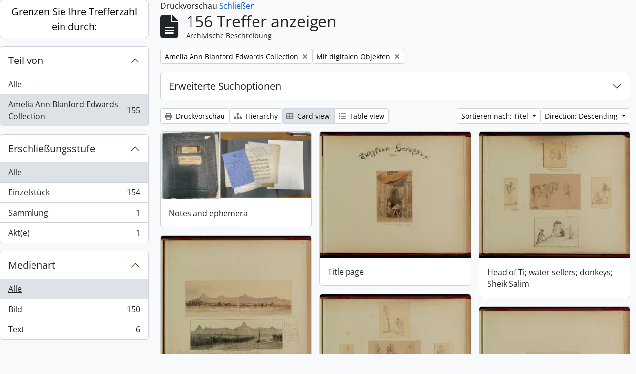

--- FILE ---
content_type: text/html; charset=utf-8
request_url: https://archive.griffith.ox.ac.uk/index.php/informationobject/browse?view=card&sf_culture=de&sortDir=desc&sort=alphabetic&collection=9808&topLod=0&media=print&onlyMedia=1
body_size: 12712
content:
<!DOCTYPE html>
<html lang="de"
      dir="ltr"
      media="print">
  <head>
        <script nonce=aebdd5d6e27017820afe9086e76e01c9 async src="https://www.googletagmanager.com/gtag/js?id="></script>
    <script nonce=aebdd5d6e27017820afe9086e76e01c9>
    window.dataLayer = window.dataLayer || [];
    function gtag(){dataLayer.push(arguments);}
    gtag('js', new Date());
        gtag('config', '');
    </script>
    <meta charset="utf-8">
    <meta name="viewport" content="width=device-width, initial-scale=1">
    <title>Information object browse - Griffith Institute Archive</title>
                      <link rel="shortcut icon" href="/favicon.ico">
    <script defer src="/dist/js/vendor.bundle.0f9010a8851c963bf1c1.js"></script><script defer src="/dist/js/arDominionB5Plugin.bundle.f35dfa6a8681aaac95aa.js"></script><link href="/dist/css/arDominionB5Plugin.bundle.a287608095b6ba1a60b5.css" rel="stylesheet">
      </head>
  <body class="d-flex flex-column min-vh-100 informationobject browse show-edit-tooltips">
        <div class="visually-hidden-focusable p-3 border-bottom">
  <a class="btn btn-sm btn-secondary" href="#main-column">
    Skip to main content  </a>
</div>




  <style nonce=aebdd5d6e27017820afe9086e76e01c9>
    #top-bar {
      background-color: #212529 !important;
    }
  </style>
<header id="top-bar" class="navbar navbar-expand-lg navbar-dark d-print-none" role="navigation" aria-label="Main navigation">
  <div class="container-fluid">
          <a class="navbar-brand d-flex flex-wrap flex-lg-nowrap align-items-center py-0 me-0" href="/index.php/" title="Startseite" rel="home">
                                                    <span class="text-wrap my-1 me-3">Griffith Institute Archive</span>
              </a>
        <button class="navbar-toggler atom-btn-secondary my-2 me-1 px-1" type="button" data-bs-toggle="collapse" data-bs-target="#navbar-content" aria-controls="navbar-content" aria-expanded="false">
      <i 
        class="fas fa-2x fa-fw fa-bars" 
        data-bs-toggle="tooltip"
        data-bs-placement="bottom"
        title="Toggle navigation"
        aria-hidden="true">
      </i>
      <span class="visually-hidden">Toggle navigation</span>
    </button>
    <div class="collapse navbar-collapse flex-wrap justify-content-end me-1" id="navbar-content">
      <div class="d-flex flex-wrap flex-lg-nowrap flex-grow-1">
        <div class="dropdown my-2 me-3">
  <button class="btn btn-sm atom-btn-secondary dropdown-toggle" type="button" id="browse-menu" data-bs-toggle="dropdown" aria-expanded="false">
    Durchsuchen  </button>
  <ul class="dropdown-menu mt-2" aria-labelledby="browse-menu">
    <li>
      <h6 class="dropdown-header">
        Durchsuchen      </h6>
    </li>
                  <li id="node_browseInformationObjects">
          <a class="dropdown-item" href="/index.php/informationobject/browse?sf_culture=en&amp;levels=223&amp;topLod=0&amp;limit=30&amp;sort=identifier" title="Archivische Beschreibungen">Archivische Beschreibungen</a>        </li>
                        <li id="node_browseActors">
          <a class="dropdown-item" href="/index.php/actor/browse" title="Normdateien">Normdateien</a>        </li>
                        <li id="node_browsePlaces">
          <a class="dropdown-item" href="/index.php/taxonomy/index/id/42" title="Orte">Orte</a>        </li>
                        <li id="node_browseSubjects">
          <a class="dropdown-item" href="/index.php/taxonomy/index/id/35" title="Themen">Themen</a>        </li>
                        <li id="node_browseDigitalObjects">
          <a class="dropdown-item" href="/index.php/informationobject/browse?view=card&amp;onlyMedia=1&amp;topLod=0" title="Digitales Objekt">Digitales Objekt</a>        </li>
            </ul>
</div>
        <form
  id="search-box"
  class="d-flex flex-grow-1 my-2"
  role="search"
  action="/index.php/informationobject/browse">
  <h2 class="visually-hidden">Suche</h2>
  <input type="hidden" name="topLod" value="0">
  <input type="hidden" name="sort" value="relevance">
  <div class="input-group flex-nowrap">
    <button
      id="search-box-options"
      class="btn btn-sm atom-btn-secondary dropdown-toggle"
      type="button"
      data-bs-toggle="dropdown"
      data-bs-auto-close="outside"
      aria-expanded="false">
      <i class="fas fa-cog" aria-hidden="true"></i>
      <span class="visually-hidden">Search options</span>
    </button>
    <div class="dropdown-menu mt-2" aria-labelledby="search-box-options">
            <a class="dropdown-item" href="/index.php/informationobject/browse?showAdvanced=1&topLod=0">
        Erweiterte Suche      </a>
    </div>
    <input
      id="search-box-input"
      class="form-control form-control-sm dropdown-toggle"
      type="search"
      name="query"
      autocomplete="off"
      value=""
      placeholder="Search"
      data-url="/index.php/search/autocomplete"
      data-bs-toggle="dropdown"
      aria-label="Search"
      aria-expanded="false">
    <ul id="search-box-results" class="dropdown-menu mt-2" aria-labelledby="search-box-input"></ul>
    <button class="btn btn-sm atom-btn-secondary" type="submit">
      <i class="fas fa-search" aria-hidden="true"></i>
      <span class="visually-hidden">Search in browse page</span>
    </button>
  </div>
</form>
      </div>
      <div class="d-flex flex-nowrap flex-column flex-lg-row align-items-strech align-items-lg-center">
        <ul class="navbar-nav mx-lg-2">
                    <li class="nav-item dropdown d-flex flex-column">
  <a
    class="nav-link dropdown-toggle d-flex align-items-center p-0"
    href="#"
    id="clipboard-menu"
    role="button"
    data-bs-toggle="dropdown"
    aria-expanded="false"
    data-total-count-label="records added"
    data-alert-close="Schließen"
    data-load-alert-message="There was an error loading the clipboard content."
    data-export-alert-message="The clipboard is empty for this entity type."
    data-export-check-url="/index.php/clipboard/exportCheck"
    data-delete-alert-message="Note: clipboard items unclipped in this page will be removed from the clipboard when the page is refreshed. You can re-select them now, or reload the page to remove them completely. Using the sort or print preview buttons will also cause a page reload - so anything currently deselected will be lost!"
                data-show-accessions="0"
    >
    <i
      class="fas fa-2x fa-fw fa-paperclip px-0 px-lg-2 py-2"
      data-bs-toggle="tooltip"
      data-bs-placement="bottom"
      data-bs-custom-class="d-none d-lg-block"
      title="Clipboard"
      aria-hidden="true">
    </i>
    <span class="d-lg-none mx-1" aria-hidden="true">
      Clipboard    </span>
    <span class="visually-hidden">
      Clipboard    </span>
  </a>
  <ul class="dropdown-menu dropdown-menu-end mb-2" aria-labelledby="clipboard-menu">
    <li>
      <h6 class="dropdown-header">
        Clipboard      </h6>
    </li>
    <li class="text-muted text-nowrap px-3 pb-2">
      <span
        id="counts-block"
        data-information-object-label="Archival description count:&nbsp;"
        data-actor-object-label="Authority record count:&nbsp;"
        data-repository-object-label="Archival institution count:&nbsp;"
                >
      </span>
    </li>
                  <li id="node_clearClipboard">
          <a class="dropdown-item" href="/index.php/" title="Clear all selections">Clear all selections</a>        </li>
                        <li id="node_goToClipboard">
          <a class="dropdown-item" href="/index.php/clipboard/view" title="Go to clipboard">Go to clipboard</a>        </li>
                        <li id="node_loadClipboard">
          <a class="dropdown-item" href="/index.php/clipboard/load" title="Load clipboard">Load clipboard</a>        </li>
                        <li id="node_saveClipboard">
          <a class="dropdown-item" href="/index.php/clipboard/save" title="Save clipboard">Save clipboard</a>        </li>
            </ul>
</li>
                      <li class="nav-item dropdown d-flex flex-column">
  <a
    class="nav-link dropdown-toggle d-flex align-items-center p-0"
    href="#"
    id="language-menu"
    role="button"
    data-bs-toggle="dropdown"
    aria-expanded="false">
    <i
      class="fas fa-2x fa-fw fa-globe-europe px-0 px-lg-2 py-2"
      data-bs-toggle="tooltip"
      data-bs-placement="bottom"
      data-bs-custom-class="d-none d-lg-block"
      title="Sprache"
      aria-hidden="true">
    </i>
    <span class="d-lg-none mx-1" aria-hidden="true">
      Sprache    </span>
    <span class="visually-hidden">
      Sprache    </span>  
  </a>
  <ul class="dropdown-menu dropdown-menu-end mb-2" aria-labelledby="language-menu">
    <li>
      <h6 class="dropdown-header">
        Sprache      </h6>
    </li>
          <li>
        <a class="dropdown-item" href="/index.php/informationobject/browse?sf_culture=en&amp;view=card&amp;sortDir=desc&amp;sort=alphabetic&amp;collection=9808&amp;topLod=0&amp;media=print&amp;onlyMedia=1" title="English">English</a>      </li>
          <li>
        <a class="dropdown-item" href="/index.php/informationobject/browse?sf_culture=fr&amp;view=card&amp;sortDir=desc&amp;sort=alphabetic&amp;collection=9808&amp;topLod=0&amp;media=print&amp;onlyMedia=1" title="Français">Français</a>      </li>
          <li>
        <a class="dropdown-item" href="/index.php/informationobject/browse?sf_culture=es&amp;view=card&amp;sortDir=desc&amp;sort=alphabetic&amp;collection=9808&amp;topLod=0&amp;media=print&amp;onlyMedia=1" title="Español">Español</a>      </li>
          <li>
        <a class="dropdown-item" href="/index.php/informationobject/browse?sf_culture=nl&amp;view=card&amp;sortDir=desc&amp;sort=alphabetic&amp;collection=9808&amp;topLod=0&amp;media=print&amp;onlyMedia=1" title="Nederlands">Nederlands</a>      </li>
          <li>
        <a class="dropdown-item" href="/index.php/informationobject/browse?sf_culture=pt&amp;view=card&amp;sortDir=desc&amp;sort=alphabetic&amp;collection=9808&amp;topLod=0&amp;media=print&amp;onlyMedia=1" title="Português">Português</a>      </li>
          <li>
        <a class="dropdown-item" href="/index.php/informationobject/browse?sf_culture=de&amp;view=card&amp;sortDir=desc&amp;sort=alphabetic&amp;collection=9808&amp;topLod=0&amp;media=print&amp;onlyMedia=1" title="Deutsch">Deutsch</a>      </li>
          <li>
        <a class="dropdown-item" href="/index.php/informationobject/browse?sf_culture=cs&amp;view=card&amp;sortDir=desc&amp;sort=alphabetic&amp;collection=9808&amp;topLod=0&amp;media=print&amp;onlyMedia=1" title="čeština">čeština</a>      </li>
          <li>
        <a class="dropdown-item" href="/index.php/informationobject/browse?sf_culture=ar&amp;view=card&amp;sortDir=desc&amp;sort=alphabetic&amp;collection=9808&amp;topLod=0&amp;media=print&amp;onlyMedia=1" title="العربية">العربية</a>      </li>
          <li>
        <a class="dropdown-item" href="/index.php/informationobject/browse?sf_culture=it&amp;view=card&amp;sortDir=desc&amp;sort=alphabetic&amp;collection=9808&amp;topLod=0&amp;media=print&amp;onlyMedia=1" title="Italiano">Italiano</a>      </li>
      </ul>
</li>
                    <li class="nav-item dropdown d-flex flex-column">
  <a
    class="nav-link dropdown-toggle d-flex align-items-center p-0"
    href="#"
    id="quick-links-menu"
    role="button"
    data-bs-toggle="dropdown"
    aria-expanded="false">
    <i
      class="fas fa-2x fa-fw fa-info-circle px-0 px-lg-2 py-2"
      data-bs-toggle="tooltip"
      data-bs-placement="bottom"
      data-bs-custom-class="d-none d-lg-block"
      title="Direkter Link"
      aria-hidden="true">
    </i>
    <span class="d-lg-none mx-1" aria-hidden="true">
      Direkter Link    </span> 
    <span class="visually-hidden">
      Direkter Link    </span>
  </a>
  <ul class="dropdown-menu dropdown-menu-end mb-2" aria-labelledby="quick-links-menu">
    <li>
      <h6 class="dropdown-header">
        Direkter Link      </h6>
    </li>
                  <li id="node_about">
          <a class="dropdown-item" href="/index.php/about" title="Über">Über</a>        </li>
                        <li id="node_home">
          <a class="dropdown-item" href="/index.php/" title="Startseite">Startseite</a>        </li>
                        <li id="node_help">
          <a class="dropdown-item" href="http://docs.accesstomemory.org/" title="Hilfe">Hilfe</a>        </li>
                                                      <li id="node_globalReplace">
          <a class="dropdown-item" href="/index.php/search/globalReplace" title="Allgemeines Suchen/Ersetzen">Allgemeines Suchen/Ersetzen</a>        </li>
                        <li id="node_privacy">
          <a class="dropdown-item" href="/index.php/privacy" title="Privacy Policy">Privacy Policy</a>        </li>
            </ul>
</li>
        </ul>
              <div class="dropdown my-2">
    <button class="btn btn-sm atom-btn-secondary dropdown-toggle" type="button" id="user-menu" data-bs-toggle="dropdown" data-bs-auto-close="outside" aria-expanded="false">
      Anmelden    </button>
    <div class="dropdown-menu dropdown-menu-lg-end mt-2" aria-labelledby="user-menu">
      <div>
        <h6 class="dropdown-header">
          Haben Sie einen Account?        </h6>
      </div>
      <form class="mx-3 my-2" action="/index.php/user/login" method="post">        <input type="hidden" name="_csrf_token" value="d743e201468080ced23b1c3b4eac5f45" id="csrf_token" /><input type="hidden" name="next" value="https://archive.griffith.ox.ac.uk/index.php/informationobject/browse?view=card&amp;sf_culture=de&amp;sortDir=desc&amp;sort=alphabetic&amp;collection=9808&amp;topLod=0&amp;media=print&amp;onlyMedia=1" id="next" />        <div class="mb-3"><label class="form-label" for="email">E-Mail<span aria-hidden="true" class="text-primary ms-1" title="This field is required."><strong>*</strong></span><span class="visually-hidden">This field is required.</span></label><input type="text" name="email" class="form-control-sm form-control" id="email" /></div>        <div class="mb-3"><label class="form-label" for="password">Passwort<span aria-hidden="true" class="text-primary ms-1" title="This field is required."><strong>*</strong></span><span class="visually-hidden">This field is required.</span></label><input type="password" name="password" class="form-control-sm form-control" autocomplete="off" id="password" /></div>        <button class="btn btn-sm atom-btn-secondary" type="submit">
          Anmelden        </button>
      </form>
    </div>
  </div>
      </div>
    </div>
  </div>
</header>

    
<div id="wrapper" class="container-xxl pt-3 flex-grow-1">
            <div class="row">
    <div id="sidebar" class="col-md-3">
      
    <h2 class="d-grid">
      <button
        class="btn btn-lg atom-btn-white collapsed text-wrap"
        type="button"
        data-bs-toggle="collapse"
        data-bs-target="#collapse-aggregations"
        aria-expanded="false"
        aria-controls="collapse-aggregations">
        Grenzen Sie Ihre Trefferzahl ein durch:      </button>
    </h2>

    <div class="collapse" id="collapse-aggregations">

      
        
      

<div class="accordion mb-3">
  <div class="accordion-item aggregation">
    <h2 class="accordion-header" id="heading-collection">
      <button
        class="accordion-button"
        type="button"
        data-bs-toggle="collapse"
        data-bs-target="#collapse-collection"
        aria-expanded="true"
        aria-controls="collapse-collection">
        Teil von       </button>
    </h2>
    <div
      id="collapse-collection"
      class="accordion-collapse collapse show list-group list-group-flush"
      aria-labelledby="heading-collection">
      
              <a class="list-group-item list-group-item-action d-flex justify-content-between align-items-center" href="/index.php/informationobject/browse?view=card&amp;sf_culture=de&amp;sortDir=desc&amp;sort=alphabetic&amp;topLod=0&amp;media=print&amp;onlyMedia=1" title="Alle">Alle</a>          
              
        <a class="list-group-item list-group-item-action d-flex justify-content-between align-items-center text-break active text-decoration-underline" href="/index.php/informationobject/browse?collection=9808&amp;view=card&amp;sf_culture=de&amp;sortDir=desc&amp;sort=alphabetic&amp;topLod=0&amp;media=print&amp;onlyMedia=1" title="Amelia Ann Blanford Edwards Collection, 155 Ergebnisse155">Amelia Ann Blanford Edwards Collection<span class="visually-hidden">, 155 Ergebnisse</span><span aria-hidden="true" class="ms-3 text-nowrap">155</span></a>          </div>
  </div>
</div>

      
        
        
        
        
        
      

<div class="accordion mb-3">
  <div class="accordion-item aggregation">
    <h2 class="accordion-header" id="heading-levels">
      <button
        class="accordion-button collapsed"
        type="button"
        data-bs-toggle="collapse"
        data-bs-target="#collapse-levels"
        aria-expanded="false"
        aria-controls="collapse-levels">
        Erschließungsstufe      </button>
    </h2>
    <div
      id="collapse-levels"
      class="accordion-collapse collapse list-group list-group-flush"
      aria-labelledby="heading-levels">
      
              <a class="list-group-item list-group-item-action d-flex justify-content-between align-items-center active text-decoration-underline" href="/index.php/informationobject/browse?view=card&amp;sf_culture=de&amp;sortDir=desc&amp;sort=alphabetic&amp;collection=9808&amp;topLod=0&amp;media=print&amp;onlyMedia=1" title="Alle">Alle</a>          
              
        <a class="list-group-item list-group-item-action d-flex justify-content-between align-items-center text-break" href="/index.php/informationobject/browse?levels=227&amp;view=card&amp;sf_culture=de&amp;sortDir=desc&amp;sort=alphabetic&amp;collection=9808&amp;topLod=0&amp;media=print&amp;onlyMedia=1" title="Einzelstück, 154 Ergebnisse154">Einzelstück<span class="visually-hidden">, 154 Ergebnisse</span><span aria-hidden="true" class="ms-3 text-nowrap">154</span></a>              
        <a class="list-group-item list-group-item-action d-flex justify-content-between align-items-center text-break" href="/index.php/informationobject/browse?levels=223&amp;view=card&amp;sf_culture=de&amp;sortDir=desc&amp;sort=alphabetic&amp;collection=9808&amp;topLod=0&amp;media=print&amp;onlyMedia=1" title="Sammlung, 1 Ergebnisse1">Sammlung<span class="visually-hidden">, 1 Ergebnisse</span><span aria-hidden="true" class="ms-3 text-nowrap">1</span></a>              
        <a class="list-group-item list-group-item-action d-flex justify-content-between align-items-center text-break" href="/index.php/informationobject/browse?levels=226&amp;view=card&amp;sf_culture=de&amp;sortDir=desc&amp;sort=alphabetic&amp;collection=9808&amp;topLod=0&amp;media=print&amp;onlyMedia=1" title="Akt(e), 1 Ergebnisse1">Akt(e)<span class="visually-hidden">, 1 Ergebnisse</span><span aria-hidden="true" class="ms-3 text-nowrap">1</span></a>          </div>
  </div>
</div>

      

<div class="accordion mb-3">
  <div class="accordion-item aggregation">
    <h2 class="accordion-header" id="heading-mediatypes">
      <button
        class="accordion-button collapsed"
        type="button"
        data-bs-toggle="collapse"
        data-bs-target="#collapse-mediatypes"
        aria-expanded="false"
        aria-controls="collapse-mediatypes">
        Medienart      </button>
    </h2>
    <div
      id="collapse-mediatypes"
      class="accordion-collapse collapse list-group list-group-flush"
      aria-labelledby="heading-mediatypes">
      
              <a class="list-group-item list-group-item-action d-flex justify-content-between align-items-center active text-decoration-underline" href="/index.php/informationobject/browse?view=card&amp;sf_culture=de&amp;sortDir=desc&amp;sort=alphabetic&amp;collection=9808&amp;topLod=0&amp;media=print&amp;onlyMedia=1" title="Alle">Alle</a>          
              
        <a class="list-group-item list-group-item-action d-flex justify-content-between align-items-center text-break" href="/index.php/informationobject/browse?mediatypes=136&amp;view=card&amp;sf_culture=de&amp;sortDir=desc&amp;sort=alphabetic&amp;collection=9808&amp;topLod=0&amp;media=print&amp;onlyMedia=1" title="Bild, 150 Ergebnisse150">Bild<span class="visually-hidden">, 150 Ergebnisse</span><span aria-hidden="true" class="ms-3 text-nowrap">150</span></a>              
        <a class="list-group-item list-group-item-action d-flex justify-content-between align-items-center text-break" href="/index.php/informationobject/browse?mediatypes=137&amp;view=card&amp;sf_culture=de&amp;sortDir=desc&amp;sort=alphabetic&amp;collection=9808&amp;topLod=0&amp;media=print&amp;onlyMedia=1" title="Text, 6 Ergebnisse6">Text<span class="visually-hidden">, 6 Ergebnisse</span><span aria-hidden="true" class="ms-3 text-nowrap">6</span></a>          </div>
  </div>
</div>

    </div>

      </div>
    <div id="main-column" role="main" class="col-md-9">
          <div id="preview-message">
    Druckvorschau    <a href="/index.php/informationobject/browse?view=card&amp;sf_culture=de&amp;sortDir=desc&amp;sort=alphabetic&amp;collection=9808&amp;topLod=0&amp;onlyMedia=1" title="Schließen">Schließen</a>  </div>

  <div class="multiline-header d-flex align-items-center mb-3">
    <i class="fas fa-3x fa-file-alt me-3" aria-hidden="true"></i>
    <div class="d-flex flex-column">
      <h1 class="mb-0" aria-describedby="heading-label">
                  156 Treffer anzeigen              </h1>
      <span class="small" id="heading-label">
        Archivische Beschreibung      </span>
    </div>
  </div>
        <div class="d-flex flex-wrap gap-2">
    
        <a 
  href="/index.php/informationobject/browse?view=card&sf_culture=de&sortDir=desc&sort=alphabetic&topLod=0&media=print&onlyMedia=1"
  class="btn btn-sm atom-btn-white align-self-start mw-100 filter-tag d-flex">
  <span class="visually-hidden">
    Remove filter:  </span>
  <span class="text-truncate d-inline-block">
    Amelia Ann Blanford Edwards Collection  </span>
  <i aria-hidden="true" class="fas fa-times ms-2 align-self-center"></i>
</a>
                  <a 
  href="/index.php/informationobject/browse?view=card&sf_culture=de&sortDir=desc&sort=alphabetic&collection=9808&topLod=0&media=print"
  class="btn btn-sm atom-btn-white align-self-start mw-100 filter-tag d-flex">
  <span class="visually-hidden">
    Remove filter:  </span>
  <span class="text-truncate d-inline-block">
    Mit digitalen Objekten  </span>
  <i aria-hidden="true" class="fas fa-times ms-2 align-self-center"></i>
</a>
          </div>

      
  <div class="accordion mb-3 adv-search" role="search">
  <div class="accordion-item">
    <h2 class="accordion-header" id="heading-adv-search">
      <button class="accordion-button collapsed" type="button" data-bs-toggle="collapse" data-bs-target="#collapse-adv-search" aria-expanded="false" aria-controls="collapse-adv-search" data-cy="advanced-search-toggle">
        Erweiterte Suchoptionen      </button>
    </h2>
    <div id="collapse-adv-search" class="accordion-collapse collapse" aria-labelledby="heading-adv-search">
      <div class="accordion-body">
        <form name="advanced-search-form" method="get" action="/index.php/informationobject/browse">
                      <input type="hidden" name="view" value="card"/>
                      <input type="hidden" name="sort" value="alphabetic"/>
                      <input type="hidden" name="media" value="print"/>
          
          <h5>Ergebnisse suchen mit:</h5>

          <div class="criteria mb-4">

            
              
            
            
            <div class="criterion row align-items-center">

              <div class="col-xl-auto mb-3 adv-search-boolean">
                <select class="form-select" name="so0">
                  <option value="and">und</option>
                  <option value="or">oder</option>
                  <option value="not">nicht</option>
                </select>
              </div>

              <div class="col-xl-auto flex-grow-1 mb-3">
                <input class="form-control" type="text" aria-label="Suche" placeholder="Suche" name="sq0">
              </div>

              <div class="col-xl-auto mb-3 text-center">
                <span class="form-text">in</span>
              </div>

              <div class="col-xl-auto mb-3">
                <select class="form-select" name="sf0">
                                      <option value="">
                      Jedes Feld                    </option>
                                      <option value="title">
                      Titel                    </option>
                                      <option value="archivalHistory">
                      Bestandsgeschichte                    </option>
                                      <option value="scopeAndContent">
                      Eingrenzung und Inhalt                    </option>
                                      <option value="extentAndMedium">
                      Umfang und Medium                    </option>
                                      <option value="subject">
                      Zugriffspunkte (Thema)                    </option>
                                      <option value="name">
                      Zugriffspunkte (Name)                    </option>
                                      <option value="place">
                      Zugriffspunkte (Ort)                    </option>
                                      <option value="genre">
                      Zugriffspunkte (Genre)                    </option>
                                      <option value="identifier">
                      Identifikator/Signatur                    </option>
                                      <option value="referenceCode">
                      Signatur                    </option>
                                      <option value="digitalObjectTranscript">
                      Digital object text                    </option>
                                      <option value="creator">
                      Urheber/Bestandsbildner                    </option>
                                      <option value="findingAidTranscript">
                      Finding aid text                    </option>
                                      <option value="allExceptFindingAidTranscript">
                      Any field except finding aid text                    </option>
                                  </select>
              </div>

              <div class="col-xl-auto mb-3">
                <a href="#" class="d-none d-xl-block delete-criterion" aria-label="Delete criterion">
                  <i aria-hidden="true" class="fas fa-times text-muted"></i>
                </a>
                <a href="#" class="d-xl-none delete-criterion btn btn-outline-danger w-100 mb-3">
                  Delete criterion                </a>
              </div>

            </div>

            <div class="add-new-criteria mb-3">
              <a id="add-criterion-dropdown-menu" class="btn atom-btn-white dropdown-toggle" href="#" role="button" data-bs-toggle="dropdown" aria-expanded="false">Merkmale hinzufügen</a>
              <ul class="dropdown-menu mt-2" aria-labelledby="add-criterion-dropdown-menu">
                <li><a class="dropdown-item" href="#" id="add-criterion-and">Und</a></li>
                <li><a class="dropdown-item" href="#" id="add-criterion-or">Oder</a></li>
                <li><a class="dropdown-item" href="#" id="add-criterion-not">Nicht</a></li>
              </ul>
            </div>

          </div>

          <h5>Ergebnisse beschränken auf:</h5>

          <div class="criteria mb-4">

            
            <div class="mb-3"><label class="form-label" for="collection">Beschreibung auf der obersten Ebene</label><select name="collection" class="form-autocomplete form-control" id="collection">
<option value="/index.php/amelia-a-b-edwards-collection">Amelia Ann Blanford Edwards Collection</option>
</select><input class="list" type="hidden" value="/index.php/informationobject/autocomplete?parent=1&filterDrafts=1"></div>
          </div>

          <h5>Ergebnisse filtern nach:</h5>

          <div class="criteria mb-4">

            <div class="row">

              
              <div class="col-md-4">
                <div class="mb-3"><label class="form-label" for="levels">Erschließungsstufe</label><select name="levels" class="form-select" id="levels">
<option value="" selected="selected"></option>
<option value="226">Akt(e)</option>
<option value="227">Einzelstück</option>
<option value="139520">File</option>
<option value="221">Fonds</option>
<option value="138539">item</option>
<option value="138734">item</option>
<option value="139204">item</option>
<option value="139504">Objekt</option>
<option value="16703">Objekt</option>
<option value="223">Sammlung</option>
<option value="224">Serie</option>
<option value="139594">Series</option>
<option value="285">Teil</option>
<option value="222">Teilbestand</option>
<option value="225">Teilserie</option>
</select></div>              </div>
              

              <div class="col-md-4">
                <div class="mb-3"><label class="form-label" for="onlyMedia">Digitales Objekt verfügbar</label><select name="onlyMedia" class="form-select" id="onlyMedia">
<option value=""></option>
<option value="1" selected="selected">Ja</option>
<option value="0">Nein</option>
</select></div>              </div>

                              <div class="col-md-4">
                  <div class="mb-3"><label class="form-label" for="findingAidStatus">Findmittel</label><select name="findingAidStatus" class="form-select" id="findingAidStatus">
<option value="" selected="selected"></option>
<option value="yes">Ja</option>
<option value="no">Nein</option>
<option value="generated">Erstellt</option>
<option value="uploaded">Hochgeladen</option>
</select></div>                </div>
              
            </div>

            <div class="row">

                              <div class="col-md-6">
                  <div class="mb-3"><label class="form-label" for="copyrightStatus">Urheberrechtsstatus</label><select name="copyrightStatus" class="form-select" id="copyrightStatus">
<option value="" selected="selected"></option>
<option value="337">Public domain</option>
<option value="338">Unbekannt</option>
<option value="336">Unterliegt dem Urheberrecht</option>
</select></div>                </div>
              
                              <div class="col-md-6">
                  <div class="mb-3"><label class="form-label" for="materialType">Allgemeine Werkstoffbezeichnung</label><select name="materialType" class="form-select" id="materialType">
<option value="" selected="selected"></option>
<option value="261">Architekturzeichnung</option>
<option value="264">Film(e)</option>
<option value="263">Grafik(en)</option>
<option value="262">Kartografisches Material</option>
<option value="265">Multimedia</option>
<option value="266">Objekt</option>
<option value="267">Philatelistisches Objekt (Briefmarke?)</option>
<option value="269">Technische Zeichnung</option>
<option value="270">Textdokument</option>
<option value="268">Tonaufnahme</option>
</select></div>                </div>
              
              <fieldset class="col-12">
                <legend class="visually-hidden">Top-level description filter</legend>
                <div class="d-grid d-sm-block">
                  <div class="form-check d-inline-block me-2">
                    <input class="form-check-input" type="radio" name="topLod" id="adv-search-top-lod-1" value="1" >
                    <label class="form-check-label" for="adv-search-top-lod-1">Beschreibungen auf der obersten Ebene</label>
                  </div>
                  <div class="form-check d-inline-block">
                    <input class="form-check-input" type="radio" name="topLod" id="adv-search-top-lod-0" value="0" checked>
                    <label class="form-check-label" for="adv-search-top-lod-0">Alle Beschreibungen</label>
                  </div>
                </div>
              </fieldset>

            </div>

          </div>

          <h5>Nach Datumsbereich filtern:</h5>

          <div class="criteria row mb-2">

            <div class="col-md-4 start-date">
              <div class="mb-3"><label class="form-label" for="startDate">Beginn</label><input placeholder="YYYY-MM-DD" max="9999-12-31" type="date" name="startDate" class="form-control" id="startDate" /></div>            </div>

            <div class="col-md-4 end-date">
              <div class="mb-3"><label class="form-label" for="endDate">Ende</label><input placeholder="YYYY-MM-DD" max="9999-12-31" type="date" name="endDate" class="form-control" id="endDate" /></div>            </div>

            <fieldset class="col-md-4 date-type">
              <legend class="fs-6">
                <span>Ergebnisse</span>
                <button
                  type="button"
                  class="btn btn-link mb-1"
                  data-bs-toggle="tooltip"
                  data-bs-placement="auto"
                  title='Use these options to specify how the date range returns results. "Exact" means that the start and end dates of descriptions returned must fall entirely within the date range entered. "Overlapping" means that any description whose start or end dates touch or overlap the target date range will be returned.'>
                  <i aria-hidden="true" class="fas fa-question-circle text-muted"></i>
                </button>
              </legend>
              <div class="d-grid d-sm-block">
                <div class="form-check d-inline-block me-2">
                  <input class="form-check-input" type="radio" name="rangeType" id="adv-search-date-range-inclusive" value="inclusive" checked>
                  <label class="form-check-label" for="adv-search-date-range-inclusive">Überlappend</label>
                </div>
                <div class="form-check d-inline-block">
                  <input class="form-check-input" type="radio" name="rangeType" id="adv-search-date-range-exact" value="exact" >
                  <label class="form-check-label" for="adv-search-date-range-exact">Exakt</label>
                </div>
              </div>
            </fieldset>

          </div>

          <ul class="actions mb-1 nav gap-2 justify-content-center">
            <li><input type="button" class="btn atom-btn-outline-light reset" value="neu setzen"></li>
            <li><input type="submit" class="btn atom-btn-outline-light" value="Suche"></li>
          </ul>

        </form>
      </div>
    </div>
  </div>
</div>

  
    <div class="d-flex flex-wrap gap-2 mb-3">
      <a
  class="btn btn-sm atom-btn-white"
  href="/index.php/informationobject/browse?view=card&sf_culture=de&sortDir=desc&sort=alphabetic&collection=9808&topLod=0&media=print&onlyMedia=1">
  <i class="fas fa-print me-1" aria-hidden="true"></i>
  Druckvorschau</a>

              <a
          class="btn btn-sm atom-btn-white"
          href="/index.php/browse/hierarchy">
          <i class="fas fa-sitemap me-1" aria-hidden="true"></i>
          Hierarchy        </a>
      
      
      <div class="btn-group btn-group-sm" role="group" aria-label="View options">
  <a
    class="btn atom-btn-white text-wrap active"
    aria-current="page"    href="/index.php/informationobject/browse?view=card&sf_culture=de&sortDir=desc&sort=alphabetic&collection=9808&topLod=0&media=print&onlyMedia=1">
    <i class="fas fa-th-large me-1" aria-hidden="true"></i>
    Card view  </a>
  <a
    class="btn atom-btn-white text-wrap"
        href="/index.php/informationobject/browse?view=table&sf_culture=de&sortDir=desc&sort=alphabetic&collection=9808&topLod=0&media=print&onlyMedia=1">
    <i class="fas fa-list me-1" aria-hidden="true"></i>
    Table view  </a>
</div>

      <div class="d-flex flex-wrap gap-2 ms-auto">
        
<div class="dropdown d-inline-block">
  <button class="btn btn-sm atom-btn-white dropdown-toggle text-wrap" type="button" id="sort-button" data-bs-toggle="dropdown" aria-expanded="false">
    Sortieren nach: Titel  </button>
  <ul class="dropdown-menu dropdown-menu-end mt-2" aria-labelledby="sort-button">
          <li>
        <a
          href="/index.php/informationobject/browse?sort=lastUpdated&view=card&sf_culture=de&sortDir=desc&collection=9808&topLod=0&media=print&onlyMedia=1"
          class="dropdown-item">
          Date modified        </a>
      </li>
          <li>
        <a
          href="/index.php/informationobject/browse?sort=alphabetic&view=card&sf_culture=de&sortDir=desc&collection=9808&topLod=0&media=print&onlyMedia=1"
          class="dropdown-item active">
          Titel        </a>
      </li>
          <li>
        <a
          href="/index.php/informationobject/browse?sort=relevance&view=card&sf_culture=de&sortDir=desc&collection=9808&topLod=0&media=print&onlyMedia=1"
          class="dropdown-item">
          Relevanz        </a>
      </li>
          <li>
        <a
          href="/index.php/informationobject/browse?sort=identifier&view=card&sf_culture=de&sortDir=desc&collection=9808&topLod=0&media=print&onlyMedia=1"
          class="dropdown-item">
          Identifikator/Signatur        </a>
      </li>
          <li>
        <a
          href="/index.php/informationobject/browse?sort=referenceCode&view=card&sf_culture=de&sortDir=desc&collection=9808&topLod=0&media=print&onlyMedia=1"
          class="dropdown-item">
          Signatur        </a>
      </li>
          <li>
        <a
          href="/index.php/informationobject/browse?sort=startDate&view=card&sf_culture=de&sortDir=desc&collection=9808&topLod=0&media=print&onlyMedia=1"
          class="dropdown-item">
          Laufzeitbeginn        </a>
      </li>
          <li>
        <a
          href="/index.php/informationobject/browse?sort=endDate&view=card&sf_culture=de&sortDir=desc&collection=9808&topLod=0&media=print&onlyMedia=1"
          class="dropdown-item">
          Laufzeitende        </a>
      </li>
      </ul>
</div>


<div class="dropdown d-inline-block">
  <button class="btn btn-sm atom-btn-white dropdown-toggle text-wrap" type="button" id="sortDir-button" data-bs-toggle="dropdown" aria-expanded="false">
    Direction: Descending  </button>
  <ul class="dropdown-menu dropdown-menu-end mt-2" aria-labelledby="sortDir-button">
          <li>
        <a
          href="/index.php/informationobject/browse?sortDir=asc&view=card&sf_culture=de&sort=alphabetic&collection=9808&topLod=0&media=print&onlyMedia=1"
          class="dropdown-item">
          Ascending        </a>
      </li>
          <li>
        <a
          href="/index.php/informationobject/browse?sortDir=desc&view=card&sf_culture=de&sort=alphabetic&collection=9808&topLod=0&media=print&onlyMedia=1"
          class="dropdown-item active">
          Descending        </a>
      </li>
      </ul>
</div>
      </div>
    </div>

          
      <div class="row g-3 mb-3 masonry">

    
  <div class="col-sm-6 col-lg-4 masonry-item">
    <div class="card">
                      <a href="/index.php/edwards-1">
          <img alt="Notes and ephemera" class="card-img-top" src="/uploads/r/null/e/e/c/eec1f009494c515985636e3601a717a538eb9957c5a6b0a357efba06a3e77b46/Edwards_i_new_142.jpg" />        </a>
      
      <div class="card-body">
        <div class="card-text d-flex align-items-start gap-2">
          <span>Notes and ephemera</span>
          <button
  class="btn atom-btn-white ms-auto active-primary clipboard d-print-none"
  data-clipboard-slug="edwards-1"
  data-clipboard-type="informationObject"
  data-tooltip="true"  data-title="Zur Zwischenablage hinzufügen"
  data-alt-title="Aus der Zwischenablage entfernen">
  <i class="fas fa-lg fa-paperclip" aria-hidden="true"></i>
  <span class="visually-hidden">
    Zur Zwischenablage hinzufügen  </span>
</button>
        </div>
      </div>
    </div>
  </div>
    
  <div class="col-sm-6 col-lg-4 masonry-item">
    <div class="card">
                      <a href="/index.php/edwards-2-1-1">
          <img alt="Title page" class="card-img-top" src="/uploads/r/null/9/a/6/9a6775d9f19eb818a634fc165ff8a39ddbaad40804a15d58f589f29c58d66846/Edwards_ii_1_01_300ppi_142.jpg" />        </a>
      
      <div class="card-body">
        <div class="card-text d-flex align-items-start gap-2">
          <span>Title page</span>
          <button
  class="btn atom-btn-white ms-auto active-primary clipboard d-print-none"
  data-clipboard-slug="edwards-2-1-1"
  data-clipboard-type="informationObject"
  data-tooltip="true"  data-title="Zur Zwischenablage hinzufügen"
  data-alt-title="Aus der Zwischenablage entfernen">
  <i class="fas fa-lg fa-paperclip" aria-hidden="true"></i>
  <span class="visually-hidden">
    Zur Zwischenablage hinzufügen  </span>
</button>
        </div>
      </div>
    </div>
  </div>
    
  <div class="col-sm-6 col-lg-4 masonry-item">
    <div class="card">
                      <a href="/index.php/edwards-2-1-3">
          <img alt="Head of Ti; water sellers; donkeys; Sheik Salim" class="card-img-top" src="/uploads/r/null/4/8/6/48640b0f265f813607edc6b8384f0a67c0ec5083ec113131b9d54f635a4be4ce/Edwards_ii_1_03_300ppi_142.jpg" />        </a>
      
      <div class="card-body">
        <div class="card-text d-flex align-items-start gap-2">
          <span>Head of Ti; water sellers; donkeys; Sheik Salim</span>
          <button
  class="btn atom-btn-white ms-auto active-primary clipboard d-print-none"
  data-clipboard-slug="edwards-2-1-3"
  data-clipboard-type="informationObject"
  data-tooltip="true"  data-title="Zur Zwischenablage hinzufügen"
  data-alt-title="Aus der Zwischenablage entfernen">
  <i class="fas fa-lg fa-paperclip" aria-hidden="true"></i>
  <span class="visually-hidden">
    Zur Zwischenablage hinzufügen  </span>
</button>
        </div>
      </div>
    </div>
  </div>
    
  <div class="col-sm-6 col-lg-4 masonry-item">
    <div class="card">
                      <a href="/index.php/edwards-2-1-19">
          <img alt="Mountains above Thebes; mountains above Moramballa Marsh" class="card-img-top" src="/uploads/r/null/7/e/0/7e0195e7e34cf07d8c46cf48d4c6c419665a4cfc6015b7b58f948bf80573bc93/Edwards_ii_1_19_300ppi_142.jpg" />        </a>
      
      <div class="card-body">
        <div class="card-text d-flex align-items-start gap-2">
          <span>Mountains above Thebes; mountains above Moramballa Marsh</span>
          <button
  class="btn atom-btn-white ms-auto active-primary clipboard d-print-none"
  data-clipboard-slug="edwards-2-1-19"
  data-clipboard-type="informationObject"
  data-tooltip="true"  data-title="Zur Zwischenablage hinzufügen"
  data-alt-title="Aus der Zwischenablage entfernen">
  <i class="fas fa-lg fa-paperclip" aria-hidden="true"></i>
  <span class="visually-hidden">
    Zur Zwischenablage hinzufügen  </span>
</button>
        </div>
      </div>
    </div>
  </div>
    
  <div class="col-sm-6 col-lg-4 masonry-item">
    <div class="card">
                      <a href="/index.php/edwards-2-1-21">
          <img alt="Human figures" class="card-img-top" src="/uploads/r/null/4/6/b/46bc607c9a556bcb19095fd5b9feb509a9f81201a004d22db439431f611a78c6/Edwards_ii_1_21_300ppi_142.jpg" />        </a>
      
      <div class="card-body">
        <div class="card-text d-flex align-items-start gap-2">
          <span>Human figures</span>
          <button
  class="btn atom-btn-white ms-auto active-primary clipboard d-print-none"
  data-clipboard-slug="edwards-2-1-21"
  data-clipboard-type="informationObject"
  data-tooltip="true"  data-title="Zur Zwischenablage hinzufügen"
  data-alt-title="Aus der Zwischenablage entfernen">
  <i class="fas fa-lg fa-paperclip" aria-hidden="true"></i>
  <span class="visually-hidden">
    Zur Zwischenablage hinzufügen  </span>
</button>
        </div>
      </div>
    </div>
  </div>
    
  <div class="col-sm-6 col-lg-4 masonry-item">
    <div class="card">
                      <a href="/index.php/edwards-2-1-23">
          <img alt="Dahabiyya, Aswan" class="card-img-top" src="/uploads/r/null/1/1/9/119f38566b61b448f1bb02a55245b2a611873c8adf2bb847b7b9468311c46eb5/Edwards_ii_1_23_300ppi_142.jpg" />        </a>
      
      <div class="card-body">
        <div class="card-text d-flex align-items-start gap-2">
          <span>Dahabiyya, Aswan</span>
          <button
  class="btn atom-btn-white ms-auto active-primary clipboard d-print-none"
  data-clipboard-slug="edwards-2-1-23"
  data-clipboard-type="informationObject"
  data-tooltip="true"  data-title="Zur Zwischenablage hinzufügen"
  data-alt-title="Aus der Zwischenablage entfernen">
  <i class="fas fa-lg fa-paperclip" aria-hidden="true"></i>
  <span class="visually-hidden">
    Zur Zwischenablage hinzufügen  </span>
</button>
        </div>
      </div>
    </div>
  </div>
    
  <div class="col-sm-6 col-lg-4 masonry-item">
    <div class="card">
                      <a href="/index.php/edwards-2-1-25">
          <img alt="Ruins of Coptic Convent near Philae and traders' camp at Manhatta" class="card-img-top" src="/uploads/r/null/5/f/0/5f05c63a02f21b5d59069f2bb3aff69801aa4104a43fef90af90a3661c4a99ef/Edwards_ii_1_25_300ppi_142.jpg" />        </a>
      
      <div class="card-body">
        <div class="card-text d-flex align-items-start gap-2">
          <span>Ruins of Coptic Convent near Philae and traders' camp at Manhatta</span>
          <button
  class="btn atom-btn-white ms-auto active-primary clipboard d-print-none"
  data-clipboard-slug="edwards-2-1-25"
  data-clipboard-type="informationObject"
  data-tooltip="true"  data-title="Zur Zwischenablage hinzufügen"
  data-alt-title="Aus der Zwischenablage entfernen">
  <i class="fas fa-lg fa-paperclip" aria-hidden="true"></i>
  <span class="visually-hidden">
    Zur Zwischenablage hinzufügen  </span>
</button>
        </div>
      </div>
    </div>
  </div>
    
  <div class="col-sm-6 col-lg-4 masonry-item">
    <div class="card">
                      <a href="/index.php/edwards-2-1-33">
          <img alt="Temple of Amada; Temple of Dakkeh" class="card-img-top" src="/uploads/r/null/5/3/a/53a327f56f0fbc72fdb75d9f42a026fe8d61662ca3c5d8aa4da7864e17ab3b92/Edwards_ii_1_33_300ppi_142.jpg" />        </a>
      
      <div class="card-body">
        <div class="card-text d-flex align-items-start gap-2">
          <span>Temple of Amada; Temple of Dakkeh</span>
          <button
  class="btn atom-btn-white ms-auto active-primary clipboard d-print-none"
  data-clipboard-slug="edwards-2-1-33"
  data-clipboard-type="informationObject"
  data-tooltip="true"  data-title="Zur Zwischenablage hinzufügen"
  data-alt-title="Aus der Zwischenablage entfernen">
  <i class="fas fa-lg fa-paperclip" aria-hidden="true"></i>
  <span class="visually-hidden">
    Zur Zwischenablage hinzufügen  </span>
</button>
        </div>
      </div>
    </div>
  </div>
    
  <div class="col-sm-6 col-lg-4 masonry-item">
    <div class="card">
                      <a href="/index.php/edwards-2-1-35">
          <img alt="Landscape between Derr and Abu Simbel; landscape at Wadi Halfa" class="card-img-top" src="/uploads/r/null/5/5/9/5599edc0f6436e84cdc154a5c71381c8982823eb3e623f0dd12c5048179f9eec/Edwards_ii_1_35_300ppi_142.jpg" />        </a>
      
      <div class="card-body">
        <div class="card-text d-flex align-items-start gap-2">
          <span>Landscape between Derr and Abu Simbel; landscape at Wadi Halfa</span>
          <button
  class="btn atom-btn-white ms-auto active-primary clipboard d-print-none"
  data-clipboard-slug="edwards-2-1-35"
  data-clipboard-type="informationObject"
  data-tooltip="true"  data-title="Zur Zwischenablage hinzufügen"
  data-alt-title="Aus der Zwischenablage entfernen">
  <i class="fas fa-lg fa-paperclip" aria-hidden="true"></i>
  <span class="visually-hidden">
    Zur Zwischenablage hinzufügen  </span>
</button>
        </div>
      </div>
    </div>
  </div>
    
  <div class="col-sm-6 col-lg-4 masonry-item">
    <div class="card">
                      <a href="/index.php/edwards-2-2-front-cover">
          <img alt="Front cover" class="card-img-top" src="/uploads/r/null/8/7/3/87366e68695504822f931f0280ba1d74a3f008769cc62d0958ab4e8467ab17fa/Edwards_ii_2_front_cover_300ppi_142.jpg" />        </a>
      
      <div class="card-body">
        <div class="card-text d-flex align-items-start gap-2">
          <span>Front cover</span>
          <button
  class="btn atom-btn-white ms-auto active-primary clipboard d-print-none"
  data-clipboard-slug="edwards-2-2-front-cover"
  data-clipboard-type="informationObject"
  data-tooltip="true"  data-title="Zur Zwischenablage hinzufügen"
  data-alt-title="Aus der Zwischenablage entfernen">
  <i class="fas fa-lg fa-paperclip" aria-hidden="true"></i>
  <span class="visually-hidden">
    Zur Zwischenablage hinzufügen  </span>
</button>
        </div>
      </div>
    </div>
  </div>
    
  <div class="col-sm-6 col-lg-4 masonry-item">
    <div class="card">
                      <a href="/index.php/edwards-2-2-11">
          <img alt="Tofana; Notre Dame (Bosconero)" class="card-img-top" src="/uploads/r/null/d/9/2/d928d8d004de1e4f9a9807053ab202a5061adbdf179557d313601c683ea1888a/Edwards_ii_2_11_300ppi_142.jpg" />        </a>
      
      <div class="card-body">
        <div class="card-text d-flex align-items-start gap-2">
          <span>Tofana; Notre Dame (Bosconero)</span>
          <button
  class="btn atom-btn-white ms-auto active-primary clipboard d-print-none"
  data-clipboard-slug="edwards-2-2-11"
  data-clipboard-type="informationObject"
  data-tooltip="true"  data-title="Zur Zwischenablage hinzufügen"
  data-alt-title="Aus der Zwischenablage entfernen">
  <i class="fas fa-lg fa-paperclip" aria-hidden="true"></i>
  <span class="visually-hidden">
    Zur Zwischenablage hinzufügen  </span>
</button>
        </div>
      </div>
    </div>
  </div>
    
  <div class="col-sm-6 col-lg-4 masonry-item">
    <div class="card">
                      <a href="/index.php/edwards-2-2-14">
          <img alt="Venetian lion at Caprile" class="card-img-top" src="/uploads/r/null/9/c/1/9c16c458fc589e0063e2a1e6a3af1b0f07f983f2304068417f042cf370166ec6/Edwards_ii_2_14_300ppi_142.jpg" />        </a>
      
      <div class="card-body">
        <div class="card-text d-flex align-items-start gap-2">
          <span>Venetian lion at Caprile</span>
          <button
  class="btn atom-btn-white ms-auto active-primary clipboard d-print-none"
  data-clipboard-slug="edwards-2-2-14"
  data-clipboard-type="informationObject"
  data-tooltip="true"  data-title="Zur Zwischenablage hinzufügen"
  data-alt-title="Aus der Zwischenablage entfernen">
  <i class="fas fa-lg fa-paperclip" aria-hidden="true"></i>
  <span class="visually-hidden">
    Zur Zwischenablage hinzufügen  </span>
</button>
        </div>
      </div>
    </div>
  </div>
    
  <div class="col-sm-6 col-lg-4 masonry-item">
    <div class="card">
                      <a href="/index.php/edwards-2-2-15">
          <img alt="Civetta from Caprile; Sasso Bianco" class="card-img-top" src="/uploads/r/null/7/c/3/7c30571d376dee0b4732cc37038727052ae43dd9a156c02f22a613266950ac93/Edwards_ii_2_15_300ppi_142.jpg" />        </a>
      
      <div class="card-body">
        <div class="card-text d-flex align-items-start gap-2">
          <span>Civetta from Caprile; Sasso Bianco</span>
          <button
  class="btn atom-btn-white ms-auto active-primary clipboard d-print-none"
  data-clipboard-slug="edwards-2-2-15"
  data-clipboard-type="informationObject"
  data-tooltip="true"  data-title="Zur Zwischenablage hinzufügen"
  data-alt-title="Aus der Zwischenablage entfernen">
  <i class="fas fa-lg fa-paperclip" aria-hidden="true"></i>
  <span class="visually-hidden">
    Zur Zwischenablage hinzufügen  </span>
</button>
        </div>
      </div>
    </div>
  </div>
    
  <div class="col-sm-6 col-lg-4 masonry-item">
    <div class="card">
                      <a href="/index.php/edwards-2-2-24">
          <img alt="Castellàz and Monte Serrata" class="card-img-top" src="/uploads/r/null/f/1/0/f10e19926ff66c62f7db5659d5f280558ef69644694522a82e336e693ab59805/Edwards_ii_2_24_300ppi_142.jpg" />        </a>
      
      <div class="card-body">
        <div class="card-text d-flex align-items-start gap-2">
          <span>Castellàz and Monte Serrata</span>
          <button
  class="btn atom-btn-white ms-auto active-primary clipboard d-print-none"
  data-clipboard-slug="edwards-2-2-24"
  data-clipboard-type="informationObject"
  data-tooltip="true"  data-title="Zur Zwischenablage hinzufügen"
  data-alt-title="Aus der Zwischenablage entfernen">
  <i class="fas fa-lg fa-paperclip" aria-hidden="true"></i>
  <span class="visually-hidden">
    Zur Zwischenablage hinzufügen  </span>
</button>
        </div>
      </div>
    </div>
  </div>
    
  <div class="col-sm-6 col-lg-4 masonry-item">
    <div class="card">
                      <a href="/index.php/edwards-2-2-27">
          <img alt="The Rosengarten; unidentified building" class="card-img-top" src="/uploads/r/null/d/a/3/da3fb5c2ae7be1eb3def13d7ac5d35cd28a47d0240d3acf4b5de61bd9e2dae85/Edwards_ii_2_27_300ppi_142.jpg" />        </a>
      
      <div class="card-body">
        <div class="card-text d-flex align-items-start gap-2">
          <span>The Rosengarten; unidentified building</span>
          <button
  class="btn atom-btn-white ms-auto active-primary clipboard d-print-none"
  data-clipboard-slug="edwards-2-2-27"
  data-clipboard-type="informationObject"
  data-tooltip="true"  data-title="Zur Zwischenablage hinzufügen"
  data-alt-title="Aus der Zwischenablage entfernen">
  <i class="fas fa-lg fa-paperclip" aria-hidden="true"></i>
  <span class="visually-hidden">
    Zur Zwischenablage hinzufügen  </span>
</button>
        </div>
      </div>
    </div>
  </div>
    
  <div class="col-sm-6 col-lg-4 masonry-item">
    <div class="card">
                      <a href="/index.php/edwards-2-3-front-cover">
          <img alt="Front cover" class="card-img-top" src="/uploads/r/null/3/4/8/3487107931c42a98e29d2577de41d5c204f4ab8319ff24cf0d26548d2582ec1b/Edwards_ii_3_front_cover_300ppi_142.jpg" />        </a>
      
      <div class="card-body">
        <div class="card-text d-flex align-items-start gap-2">
          <span>Front cover</span>
          <button
  class="btn atom-btn-white ms-auto active-primary clipboard d-print-none"
  data-clipboard-slug="edwards-2-3-front-cover"
  data-clipboard-type="informationObject"
  data-tooltip="true"  data-title="Zur Zwischenablage hinzufügen"
  data-alt-title="Aus der Zwischenablage entfernen">
  <i class="fas fa-lg fa-paperclip" aria-hidden="true"></i>
  <span class="visually-hidden">
    Zur Zwischenablage hinzufügen  </span>
</button>
        </div>
      </div>
    </div>
  </div>
    
  <div class="col-sm-6 col-lg-4 masonry-item">
    <div class="card">
                      <a href="/index.php/edwards-2-3-1">
          <img alt="Blank page with label" class="card-img-top" src="/uploads/r/null/a/e/b/aeb391e107b5390acf16a6787d94fce22a9d7ff2b6d7d1cc7fbbfc8e306e7fcf/Edwards_ii_3_01_300ppi_142.jpg" />        </a>
      
      <div class="card-body">
        <div class="card-text d-flex align-items-start gap-2">
          <span>Blank page with label</span>
          <button
  class="btn atom-btn-white ms-auto active-primary clipboard d-print-none"
  data-clipboard-slug="edwards-2-3-1"
  data-clipboard-type="informationObject"
  data-tooltip="true"  data-title="Zur Zwischenablage hinzufügen"
  data-alt-title="Aus der Zwischenablage entfernen">
  <i class="fas fa-lg fa-paperclip" aria-hidden="true"></i>
  <span class="visually-hidden">
    Zur Zwischenablage hinzufügen  </span>
</button>
        </div>
      </div>
    </div>
  </div>
    
  <div class="col-sm-6 col-lg-4 masonry-item">
    <div class="card">
                      <a href="/index.php/edwards-2-3-3">
          <img alt="Unidentified head" class="card-img-top" src="/uploads/r/null/4/8/d/48dc1890b5bc2d11ddd3b3246c05a6a5cca924010b879da1d856c42ef664d4d0/Edwards_ii_3_03_300ppi_142.jpg" />        </a>
      
      <div class="card-body">
        <div class="card-text d-flex align-items-start gap-2">
          <span>Unidentified head</span>
          <button
  class="btn atom-btn-white ms-auto active-primary clipboard d-print-none"
  data-clipboard-slug="edwards-2-3-3"
  data-clipboard-type="informationObject"
  data-tooltip="true"  data-title="Zur Zwischenablage hinzufügen"
  data-alt-title="Aus der Zwischenablage entfernen">
  <i class="fas fa-lg fa-paperclip" aria-hidden="true"></i>
  <span class="visually-hidden">
    Zur Zwischenablage hinzufügen  </span>
</button>
        </div>
      </div>
    </div>
  </div>
    
  <div class="col-sm-6 col-lg-4 masonry-item">
    <div class="card">
                      <a href="/index.php/edwards-2-3-13">
          <img alt="Dormer window in Basel" class="card-img-top" src="/uploads/r/null/d/2/4/d243b31a7de929ccc90606348761f93d945f78fa51fbed095b1c03aef29f45e3/Edwards_ii_3_13_300ppi_142.jpg" />        </a>
      
      <div class="card-body">
        <div class="card-text d-flex align-items-start gap-2">
          <span>Dormer window in Basel</span>
          <button
  class="btn atom-btn-white ms-auto active-primary clipboard d-print-none"
  data-clipboard-slug="edwards-2-3-13"
  data-clipboard-type="informationObject"
  data-tooltip="true"  data-title="Zur Zwischenablage hinzufügen"
  data-alt-title="Aus der Zwischenablage entfernen">
  <i class="fas fa-lg fa-paperclip" aria-hidden="true"></i>
  <span class="visually-hidden">
    Zur Zwischenablage hinzufügen  </span>
</button>
        </div>
      </div>
    </div>
  </div>
    
  <div class="col-sm-6 col-lg-4 masonry-item">
    <div class="card">
                      <a href="/index.php/edwards-2-3-15">
          <img alt="Sitting scribe" class="card-img-top" src="/uploads/r/null/b/9/1/b918a1774c6670a6bd013568bf76db702d46ccad7e28baa1ae98ae3fb6123ad2/Edwards_ii_3_15_300ppi_142.jpg" />        </a>
      
      <div class="card-body">
        <div class="card-text d-flex align-items-start gap-2">
          <span>Sitting scribe</span>
          <button
  class="btn atom-btn-white ms-auto active-primary clipboard d-print-none"
  data-clipboard-slug="edwards-2-3-15"
  data-clipboard-type="informationObject"
  data-tooltip="true"  data-title="Zur Zwischenablage hinzufügen"
  data-alt-title="Aus der Zwischenablage entfernen">
  <i class="fas fa-lg fa-paperclip" aria-hidden="true"></i>
  <span class="visually-hidden">
    Zur Zwischenablage hinzufügen  </span>
</button>
        </div>
      </div>
    </div>
  </div>
    
  <div class="col-sm-6 col-lg-4 masonry-item">
    <div class="card">
                      <a href="/index.php/edwards-2-3-30">
          <img alt="Letter with drawing of carving on the Via Augustales, Pompeii" class="card-img-top" src="/uploads/r/null/3/3/c/33cf098b455db9036d32d9ee02f021f29d8c419534b014395ac72c3450420db8/Edwards_MSS_2_142.jpg" />        </a>
      
      <div class="card-body">
        <div class="card-text d-flex align-items-start gap-2">
          <span>Letter with drawing of carving on the Via Augustales, Pompeii</span>
          <button
  class="btn atom-btn-white ms-auto active-primary clipboard d-print-none"
  data-clipboard-slug="edwards-2-3-30"
  data-clipboard-type="informationObject"
  data-tooltip="true"  data-title="Zur Zwischenablage hinzufügen"
  data-alt-title="Aus der Zwischenablage entfernen">
  <i class="fas fa-lg fa-paperclip" aria-hidden="true"></i>
  <span class="visually-hidden">
    Zur Zwischenablage hinzufügen  </span>
</button>
        </div>
      </div>
    </div>
  </div>
    
  <div class="col-sm-6 col-lg-4 masonry-item">
    <div class="card">
                      <a href="/index.php/edwards-2-3-33">
          <img alt="Dying Aegena warrior; 'owl vase' from Troy; Greek head" class="card-img-top" src="/uploads/r/null/6/d/a/6dab0a3719fdddc52f9d4ac788b00aaee631e7d694b58ce2eaffa1b866a2b75f/Edwards_ii_3_33_300ppi_142.jpg" />        </a>
      
      <div class="card-body">
        <div class="card-text d-flex align-items-start gap-2">
          <span>Dying Aegena warrior; 'owl vase' from Troy; Greek head</span>
          <button
  class="btn atom-btn-white ms-auto active-primary clipboard d-print-none"
  data-clipboard-slug="edwards-2-3-33"
  data-clipboard-type="informationObject"
  data-tooltip="true"  data-title="Zur Zwischenablage hinzufügen"
  data-alt-title="Aus der Zwischenablage entfernen">
  <i class="fas fa-lg fa-paperclip" aria-hidden="true"></i>
  <span class="visually-hidden">
    Zur Zwischenablage hinzufügen  </span>
</button>
        </div>
      </div>
    </div>
  </div>
    
  <div class="col-sm-6 col-lg-4 masonry-item">
    <div class="card">
                      <a href="/index.php/edwards-2-3-34">
          <img alt="Mock Hall" class="card-img-top" src="/uploads/r/null/8/a/7/8a7e7e40484163d49d49cf85601bdff946d602a697021a1dc64ece63ecb6e8f4/Edwards_ii_3_34_300ppi_142.jpg" />        </a>
      
      <div class="card-body">
        <div class="card-text d-flex align-items-start gap-2">
          <span>Mock Hall</span>
          <button
  class="btn atom-btn-white ms-auto active-primary clipboard d-print-none"
  data-clipboard-slug="edwards-2-3-34"
  data-clipboard-type="informationObject"
  data-tooltip="true"  data-title="Zur Zwischenablage hinzufügen"
  data-alt-title="Aus der Zwischenablage entfernen">
  <i class="fas fa-lg fa-paperclip" aria-hidden="true"></i>
  <span class="visually-hidden">
    Zur Zwischenablage hinzufügen  </span>
</button>
        </div>
      </div>
    </div>
  </div>
    
  <div class="col-sm-6 col-lg-4 masonry-item">
    <div class="card">
                      <a href="/index.php/edwards-2-3-39">
          <img alt="Marabout tombs next to the Nile" class="card-img-top" src="/uploads/r/null/5/1/5/515ec7a5544f2a1ee132181ba1d122e719d6c85e02c55677acd59c4bfab0ea2c/Edwards_ii_3_39_300ppi_142.jpg" />        </a>
      
      <div class="card-body">
        <div class="card-text d-flex align-items-start gap-2">
          <span>Marabout tombs next to the Nile</span>
          <button
  class="btn atom-btn-white ms-auto active-primary clipboard d-print-none"
  data-clipboard-slug="edwards-2-3-39"
  data-clipboard-type="informationObject"
  data-tooltip="true"  data-title="Zur Zwischenablage hinzufügen"
  data-alt-title="Aus der Zwischenablage entfernen">
  <i class="fas fa-lg fa-paperclip" aria-hidden="true"></i>
  <span class="visually-hidden">
    Zur Zwischenablage hinzufügen  </span>
</button>
        </div>
      </div>
    </div>
  </div>
    
  <div class="col-sm-6 col-lg-4 masonry-item">
    <div class="card">
                      <a href="/index.php/edwards-2-3-42">
          <img alt="The Poet who dedicated his verses to me" class="card-img-top" src="/uploads/r/null/a/e/0/ae0f3a67e519c2604aee751d12184d7b7fa8831c87d3903d842b85d2cc7aca83/Edwards_ii_3_42_300ppi_142.jpg" />        </a>
      
      <div class="card-body">
        <div class="card-text d-flex align-items-start gap-2">
          <span>The Poet who dedicated his verses to me</span>
          <button
  class="btn atom-btn-white ms-auto active-primary clipboard d-print-none"
  data-clipboard-slug="edwards-2-3-42"
  data-clipboard-type="informationObject"
  data-tooltip="true"  data-title="Zur Zwischenablage hinzufügen"
  data-alt-title="Aus der Zwischenablage entfernen">
  <i class="fas fa-lg fa-paperclip" aria-hidden="true"></i>
  <span class="visually-hidden">
    Zur Zwischenablage hinzufügen  </span>
</button>
        </div>
      </div>
    </div>
  </div>
    
  <div class="col-sm-6 col-lg-4 masonry-item">
    <div class="card">
                      <a href="/index.php/edwards-2-3-44">
          <img alt="Letter with drawing of Venice" class="card-img-top" src="/uploads/r/null/5/7/f/57fdcce1fe64772be0b5347f81f53624d3a56e95ce0f3a71e83294cd045b2add/Edwards_ii_3_44_300ppi_142.jpg" />        </a>
      
      <div class="card-body">
        <div class="card-text d-flex align-items-start gap-2">
          <span>Letter with drawing of Venice</span>
          <button
  class="btn atom-btn-white ms-auto active-primary clipboard d-print-none"
  data-clipboard-slug="edwards-2-3-44"
  data-clipboard-type="informationObject"
  data-tooltip="true"  data-title="Zur Zwischenablage hinzufügen"
  data-alt-title="Aus der Zwischenablage entfernen">
  <i class="fas fa-lg fa-paperclip" aria-hidden="true"></i>
  <span class="visually-hidden">
    Zur Zwischenablage hinzufügen  </span>
</button>
        </div>
      </div>
    </div>
  </div>
    
  <div class="col-sm-6 col-lg-4 masonry-item">
    <div class="card">
                      <a href="/index.php/edwards-2-4-title-page">
          <img alt="Title page" class="card-img-top" src="/uploads/r/null/2/6/e/26e47c7bad803e963d106c9b1e39c9c7c0b7c6771b1738f584f90139ab8d126e/Edwards_ii_4_title_page_300ppi_142.jpg" />        </a>
      
      <div class="card-body">
        <div class="card-text d-flex align-items-start gap-2">
          <span>Title page</span>
          <button
  class="btn atom-btn-white ms-auto active-primary clipboard d-print-none"
  data-clipboard-slug="edwards-2-4-title-page"
  data-clipboard-type="informationObject"
  data-tooltip="true"  data-title="Zur Zwischenablage hinzufügen"
  data-alt-title="Aus der Zwischenablage entfernen">
  <i class="fas fa-lg fa-paperclip" aria-hidden="true"></i>
  <span class="visually-hidden">
    Zur Zwischenablage hinzufügen  </span>
</button>
        </div>
      </div>
    </div>
  </div>
    
  <div class="col-sm-6 col-lg-4 masonry-item">
    <div class="card">
                      <a href="/index.php/edwards-2-4-2">
          <img alt="King and queen from Temple of Amada, Nubia" class="card-img-top" src="/uploads/r/null/0/2/0/020c37c13c502ac5f9911344cc5e980b4d210ac4f042917af4c4fbaa8f97f0c6/Edwards_ii_4_02_300ppi_142.jpg" />        </a>
      
      <div class="card-body">
        <div class="card-text d-flex align-items-start gap-2">
          <span>King and queen from Temple of Amada, Nubia</span>
          <button
  class="btn atom-btn-white ms-auto active-primary clipboard d-print-none"
  data-clipboard-slug="edwards-2-4-2"
  data-clipboard-type="informationObject"
  data-tooltip="true"  data-title="Zur Zwischenablage hinzufügen"
  data-alt-title="Aus der Zwischenablage entfernen">
  <i class="fas fa-lg fa-paperclip" aria-hidden="true"></i>
  <span class="visually-hidden">
    Zur Zwischenablage hinzufügen  </span>
</button>
        </div>
      </div>
    </div>
  </div>
    
  <div class="col-sm-6 col-lg-4 masonry-item">
    <div class="card">
                      <a href="/index.php/edwards-2-4-4">
          <img alt="Ramesses II at Abydos" class="card-img-top" src="/uploads/r/null/b/1/9/b19bb1f9b906184659ec36ec612747fb0b73d1a061c694934682f64a9b91d6b3/Edwards_ii_4_04_300ppi_142.jpg" />        </a>
      
      <div class="card-body">
        <div class="card-text d-flex align-items-start gap-2">
          <span>Ramesses II at Abydos</span>
          <button
  class="btn atom-btn-white ms-auto active-primary clipboard d-print-none"
  data-clipboard-slug="edwards-2-4-4"
  data-clipboard-type="informationObject"
  data-tooltip="true"  data-title="Zur Zwischenablage hinzufügen"
  data-alt-title="Aus der Zwischenablage entfernen">
  <i class="fas fa-lg fa-paperclip" aria-hidden="true"></i>
  <span class="visually-hidden">
    Zur Zwischenablage hinzufügen  </span>
</button>
        </div>
      </div>
    </div>
  </div>
    
  <div class="col-sm-6 col-lg-4 masonry-item">
    <div class="card">
                      <a href="/index.php/edwards-2-4-5">
          <img alt="Portrait of Ramesses II, Karnak" class="card-img-top" src="/uploads/r/null/6/8/b/68b11e4f469c7a543f3188034f7fcf869799c58e3f53885b297ce30f1a700ee6/Edwards_ii_4_05_300ppi_142.jpg" />        </a>
      
      <div class="card-body">
        <div class="card-text d-flex align-items-start gap-2">
          <span>Portrait of Ramesses II, Karnak</span>
          <button
  class="btn atom-btn-white ms-auto active-primary clipboard d-print-none"
  data-clipboard-slug="edwards-2-4-5"
  data-clipboard-type="informationObject"
  data-tooltip="true"  data-title="Zur Zwischenablage hinzufügen"
  data-alt-title="Aus der Zwischenablage entfernen">
  <i class="fas fa-lg fa-paperclip" aria-hidden="true"></i>
  <span class="visually-hidden">
    Zur Zwischenablage hinzufügen  </span>
</button>
        </div>
      </div>
    </div>
  </div>
</div>
      
          <nav aria-label="Page navigation">

  <div class="result-count text-center mb-2">
          Ergebnisse: 1 bis 30 von 156      </div>

  <ul class="pagination justify-content-center">

    
          <li class="page-item disabled">
        <a class="page-link" href="#" tabindex="-1" aria-disabled="true">vorheriger</a>
      </li>
    
    
      
                  <li class="page-item active d-none d-sm-block" aria-current="page">
            <span class="page-link">1</span>
          </li>
        
                  
      
              <li class="page-item d-none d-sm-block">
          <a class="page-link" title="Gehe zu Seite 2" href="/index.php/informationobject/browse?page=2&amp;view=card&amp;sf_culture=de&amp;sortDir=desc&amp;sort=alphabetic&amp;collection=9808&amp;topLod=0&amp;media=print&amp;onlyMedia=1">2</a>        </li>
      
    
      
              <li class="page-item d-none d-sm-block">
          <a class="page-link" title="Gehe zu Seite 3" href="/index.php/informationobject/browse?page=3&amp;view=card&amp;sf_culture=de&amp;sortDir=desc&amp;sort=alphabetic&amp;collection=9808&amp;topLod=0&amp;media=print&amp;onlyMedia=1">3</a>        </li>
      
    
      
              <li class="page-item d-none d-sm-block">
          <a class="page-link" title="Gehe zu Seite 4" href="/index.php/informationobject/browse?page=4&amp;view=card&amp;sf_culture=de&amp;sortDir=desc&amp;sort=alphabetic&amp;collection=9808&amp;topLod=0&amp;media=print&amp;onlyMedia=1">4</a>        </li>
      
    
      
              <li class="page-item d-none d-sm-block">
          <a class="page-link" title="Gehe zu Seite 5" href="/index.php/informationobject/browse?page=5&amp;view=card&amp;sf_culture=de&amp;sortDir=desc&amp;sort=alphabetic&amp;collection=9808&amp;topLod=0&amp;media=print&amp;onlyMedia=1">5</a>        </li>
      
    
      
              <li class="page-item d-none d-sm-block">
          <a class="page-link" title="Gehe zu Seite 6" href="/index.php/informationobject/browse?page=6&amp;view=card&amp;sf_culture=de&amp;sortDir=desc&amp;sort=alphabetic&amp;collection=9808&amp;topLod=0&amp;media=print&amp;onlyMedia=1">6</a>        </li>
      
    
          <li class="page-item disabled dots d-none d-sm-block">
        <span class="page-link">...</span>
      </li>
      <li class="page-item d-none d-sm-block">
        <a class="page-link" href="/index.php/informationobject/browse?page=6&amp;view=card&amp;sf_culture=de&amp;sortDir=desc&amp;sort=alphabetic&amp;collection=9808&amp;topLod=0&amp;media=print&amp;onlyMedia=1" title="6">6</a>      </li>
    
          <li class="page-item">
        <a class="page-link" href="/index.php/informationobject/browse?page=2&amp;view=card&amp;sf_culture=de&amp;sortDir=desc&amp;sort=alphabetic&amp;collection=9808&amp;topLod=0&amp;media=print&amp;onlyMedia=1" title="Nächster">Nächster</a>      </li>
    
  </ul>

</nav>
      </div>
  </div>
</div>

        <footer class="d-print-none">

  
  
  <div id="print-date">
    Gedruckt: 2026-01-17  </div>

  <div id="js-i18n">
    <div id="read-more-less-links"
      data-read-more-text="Read more" 
      data-read-less-text="Read less">
    </div>
  </div>

</footer>
  </body>
</html>
